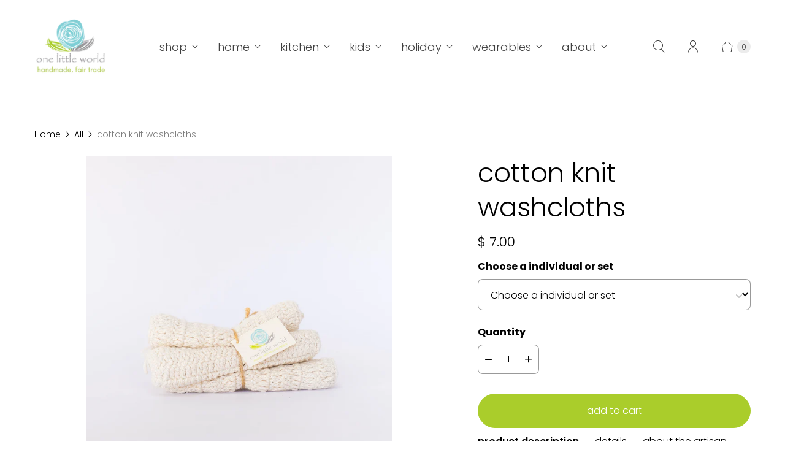

--- FILE ---
content_type: text/javascript; charset=utf-8
request_url: https://onelittleworld.com/products/cotton-knit-kitchen-cloth.js
body_size: 574
content:
{"id":7574096281794,"title":"cotton knit washcloths","handle":"cotton-knit-kitchen-cloth","description":"\u003cp\u003etry this soft set of three kitchen cloths for those little messes in the kitchen. care: wash on gentle cycle, cool water, mild soap. line dry.\u003c\/p\u003e\n\u003ch3\u003edetails\u003c\/h3\u003e\n\u003cp\u003ematerial: cotton\u003c\/p\u003e\n\u003cp\u003emeasurements: 5.75 x 6\"\u003c\/p\u003e\n\u003ch3\u003eabout the artisan\u003c\/h3\u003e\n\u003cp class=\"p1\"\u003ethis coop of women is skilled in multiple textile materials and products\u003c\/p\u003e","published_at":"2022-11-08T14:24:17-05:00","created_at":"2022-11-08T14:22:03-05:00","vendor":"nepal","type":"","tags":["kitchen","nepal"],"price":700,"price_min":700,"price_max":1800,"available":true,"price_varies":true,"compare_at_price":null,"compare_at_price_min":0,"compare_at_price_max":0,"compare_at_price_varies":false,"variants":[{"id":50372303225117,"title":"individual","option1":"individual","option2":null,"option3":null,"sku":null,"requires_shipping":true,"taxable":true,"featured_image":null,"available":true,"name":"cotton knit washcloths - individual","public_title":"individual","options":["individual"],"price":700,"weight":20,"compare_at_price":null,"inventory_quantity":48,"inventory_management":"shopify","inventory_policy":"deny","barcode":"66982594","requires_selling_plan":false,"selling_plan_allocations":[]},{"id":50372303257885,"title":"set of three","option1":"set of three","option2":null,"option3":null,"sku":null,"requires_shipping":true,"taxable":true,"featured_image":null,"available":true,"name":"cotton knit washcloths - set of three","public_title":"set of three","options":["set of three"],"price":1800,"weight":20,"compare_at_price":null,"inventory_quantity":10,"inventory_management":"shopify","inventory_policy":"deny","barcode":"","requires_selling_plan":false,"selling_plan_allocations":[]}],"images":["\/\/cdn.shopify.com\/s\/files\/1\/1009\/4952\/files\/AmandaArnoldPhotography-onelittleworld_-79.jpg?v=1744657330","\/\/cdn.shopify.com\/s\/files\/1\/1009\/4952\/products\/image_8377a108-b6a1-4078-a656-7d68078351f1.heic?v=1744657330","\/\/cdn.shopify.com\/s\/files\/1\/1009\/4952\/files\/AmandaArnoldPhotography-onelittleworld_-81.jpg?v=1744657329"],"featured_image":"\/\/cdn.shopify.com\/s\/files\/1\/1009\/4952\/files\/AmandaArnoldPhotography-onelittleworld_-79.jpg?v=1744657330","options":[{"name":"individual or set","position":1,"values":["individual","set of three"]}],"url":"\/products\/cotton-knit-kitchen-cloth","media":[{"alt":null,"id":52933838340381,"position":1,"preview_image":{"aspect_ratio":1.0,"height":1600,"width":1600,"src":"https:\/\/cdn.shopify.com\/s\/files\/1\/1009\/4952\/files\/AmandaArnoldPhotography-onelittleworld_-79.jpg?v=1744657330"},"aspect_ratio":1.0,"height":1600,"media_type":"image","src":"https:\/\/cdn.shopify.com\/s\/files\/1\/1009\/4952\/files\/AmandaArnoldPhotography-onelittleworld_-79.jpg?v=1744657330","width":1600},{"alt":null,"id":27983418360002,"position":2,"preview_image":{"aspect_ratio":1.0,"height":2321,"width":2321,"src":"https:\/\/cdn.shopify.com\/s\/files\/1\/1009\/4952\/products\/image_8377a108-b6a1-4078-a656-7d68078351f1.heic?v=1744657330"},"aspect_ratio":1.0,"height":2321,"media_type":"image","src":"https:\/\/cdn.shopify.com\/s\/files\/1\/1009\/4952\/products\/image_8377a108-b6a1-4078-a656-7d68078351f1.heic?v=1744657330","width":2321},{"alt":null,"id":52933839159581,"position":3,"preview_image":{"aspect_ratio":1.0,"height":1600,"width":1600,"src":"https:\/\/cdn.shopify.com\/s\/files\/1\/1009\/4952\/files\/AmandaArnoldPhotography-onelittleworld_-81.jpg?v=1744657329"},"aspect_ratio":1.0,"height":1600,"media_type":"image","src":"https:\/\/cdn.shopify.com\/s\/files\/1\/1009\/4952\/files\/AmandaArnoldPhotography-onelittleworld_-81.jpg?v=1744657329","width":1600}],"requires_selling_plan":false,"selling_plan_groups":[]}